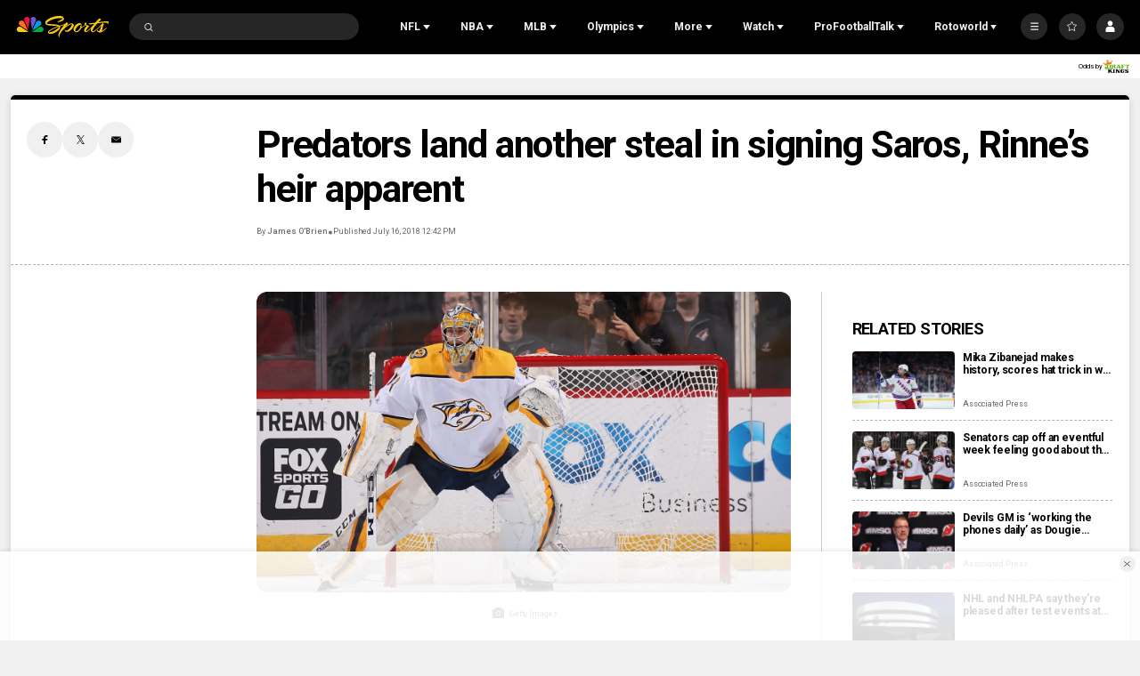

--- FILE ---
content_type: text/plain; charset=utf-8
request_url: https://widgets.media.sportradar.com/NBCUniversal/licensing
body_size: 10805
content:
U2FsdGVkX1+H28PvDTplYgJdvLDPneHs/8Kqu/pEWAS9JWPe+P88hi91h5poWI845+U8iNiUbpgvxKTil/DsW4n5kPQPaNO+lxj7GsrfFnZbM1pUkmbloSeYJYTKyFEl2gIudBItXItn8hv8IptnD9hbukfpqSDukQ9vA4In4st3JCXc74s67qG4snrzP5o/FsojUbjQQdT8gfwcAPnZj6UkfIw8etxBqTIcP7oFLzQSuEWrUazjEvVR2c8PGPWIiyRQZIMnVmAukD+QS1DdXMdISgBvgdh7iKWWq8YNqx8AgTwPLw4ADP36TSworxyfzdNOkWBEZNOT20S9yQ4r1Svujp89MFj0UvF/dxcONFmAvpCk67KIIof1RK/BzJtjIkibdcWuQhImHeSjQGyfbm6VY1N84OmwFK/DW/ifw1szRC4StIbqhRA44eP6B3+FSYxvv/hIRXfmkTn4zyPZtLWriOlFOFwsGMnT7sjRCXtVVK3GPpEF+PQjvkp6Pn+HYxBqfiZydNvYwjCVa7ehzZUp5bA+pW7b3qPbqbUoZ07+Hh/[base64]/P29V5KsnO7v7MLVLVUOTyF9Ggt/9nv4ZjiMmFkJhFOuq9EGrjeJ37ponphW8kNGAtmCdOLyCXteSnRUClozb5PxwL8yIXOqaEKO2JS3RRPrtCSH4bQT7fvNdvO5HtI1lYWHDR9X58dLdALQptjCoH0k5OBwqu6McwF/ntJmdIkkVkLCHUYGz3LEiIxH1uOdWM9ao2Rtlo+Y1mIqRuuUbUuSP/u1FUF0K86CtfxagQ0E9K4fUdPOa8nlPp50Att0h7TVDGAMTI5euTrtGj/p1X0vRdDLIDtjhC0M3gItWORoxyviqT9rqhALqMkSJ393cFuSv0gEB8X/3pkYUTo2E/07aGCTS96Rl4KfobJ2uUiSGgUt6ZkHuunHAMjbu5UvZKoS7H29cTi4EYJSfPFPOP5NorpLz5GPZHctGwGkUe9a2bEzHLaKEuMr4iG86Ngn8cDywR/nM/eB0HjHZU5lmh2GaWb+MlkbwdIhFnWAYOVdBliA6E9GlliiAvOGqcjd6iHZGRdVkAAlOq9AqMsFzjAE+4LuilRL2smoqTbal5gawkJpnT73hUloxgwsC4SK3XnS0H52Xnjq983tNV22ecoVcs1DV/lAYeq/2ZYXII2pird4WtNJbmQNXT6+FY3oWoLKtCTZx16eWKMMgZfy6ABOVTciAiV86dz4j2wuzrtJcgbQN7eu258QhkWNpYL3MWqqkdXYHJftQ1j6HNAbPcY8zHXg3qvREMX0+ZMcDJCfY3rrDORNxpQcki2K+Plu83X2I0lDq/KTqBWBzIXuCGWpq/qa+vIUH+4K0HdAJK7TsTbGOTPQfE6CBR8gkql86mnxW4oo9sPN5cx31/QSmcjIvU53CIXdpoV9GUXxiQN9F3W2V0IdC5GycCW1rc0EUaCGlQWI7gxTQzv9/9U1b/mCRNEy3oAnkQ9lM68yc04FtR/G7uP0j5fxkR6BWgimNxYyiCBQ5CiFgaU/CwIY9kdtrS07UXuPM6GbrfQR95ur+JmktWjwDAK409lrGIwbr+2JbZ1aU9SABSaht4lyRI0qUKrCfCOSuKvjV+PfOs98qUFytllqRpASsu2bc4UeoRzgOm7uMfVMpPxkalp7aD0SAXdf0XW+Y6id/Var8ePlANM2ZzOOqDSPnus/7qR8XCV/Kok8nOlttQMVHh/h8z1jYAQm2GjLSJU1eCdMEL4hICx+G2NycDsVvwwAShZU3paCzBTvD31EHJ4vatPyT/a2QChf+e1/X+/DAzmvadQGYp4QntTTVEioDq0EyO3sZnRojCCJQg5eIAh/vIRw604uegcU8qHE28GADlOdbKXWLtiDPKmLeLUt/YZ5c/4ZHe3BMt27HumK1N7M056R+JHVJtOsCMT4jfNrRpj4K5gmqP8AYLUyXrkbRVn6aRV10odbhRfM6jzidxR7nafJLbuzkK1/vzGThl/wkkP8PXEV7JdExJXI/pBVX8ue4vN3t4rTeNqfZOp1CTDRYBrjcJCNjLNFx10J0AuwZBS/Y7XFr2ElLzi0hqtoQ7EkZW2evCphgN8nALkPgvUQXG5ve8/lYXyd/lFVCFtxKyM7bIj3nXgkidjdy9I8l4OHT1n3k7JWAllK5j2WcxQkYeZrrLHF+KzAZvqMgjEpKYiE/9Lg1eOaRV9yR73gurxLqqTJ9BgYW/inL+Pt3p++nLaa1xsTKttmFSeQbqnZ523kM0nE+8JFxV7Yw95APDYcCjYp3f9sym/TNBO/BFrW6mfNQpq8tEuQ4PYllus8R69Kp91de1wRKXoH9T0rvlYPNJdqRkBIUZTUagXXCpNeCCNtPI1X363WUnROdP+aGAZfxaUP0CpwAARJ724viFdjHaJN3nuacQax2n/YIS+H/vHI2paA+4vIyRVfJpkovljxRPOnv6BNm6JWhrs6KMeDGjibTz8vkIxUsrdhLOPQ7tF28IpH2x/lOVY0d1DD76FaoDBT4RSb3gnBZZPldb4ujDqma6iqlPga1m9XKJpoaZ16xEipj0LTlf+yqbeXYuL8NK8PUUaT9RCOoJ9kgu3fWMe/EBqyQKD4VKWyO6lE+42tk0eLze8eXoM0sBkbP3XItrzNsdcDJUoYeuKST/[base64]/rtNw8JyfUiewVb+DB1OSZ5H7lU/1KzaftW2LwKuGHedbqX0bXIc3OFt2zzz2AbywdwE7NQ+5Htmzl854WYEcyO5NbVeWaIvp0jdDbw9SA8M4Bay39zT+TGwN3g6z6vRHvj8jd68osJjUylUe720k4uPiAWo8DOr/O8X+A02vrGj5s4MOYyZn7seareK+K472iWF2Q5awTmC0hVEoXnNSORx0iPnLQcwSH5TZyctWfNUBmnG+jC8mmjg4TwXrqYLXREE/eRXV+yJ8Y5kstYAoRWjkftI6UHMiME3MIuJZv+Z3bysKaS5VfEx1YlyD9dL6+ofTulg17P72qitz7JNroD5zLeZhhbK/AUuDoMncgWhBGiyk1vsQskUz/6wZyxw+b/Kl+o/MC+K2ljR3FM68WZ27Kk96pR3CTFQSRM9zuTLfk3IpcuDsq5k1kI4sLphnYawpGTJ7YZQw/ltohs9Vy1+erAGuAE2aju8yi/Jv0t2GuZ/RmWRD3dZabKPWzhHJyVVhzxuGkCSlLR/jlMgZO+BNqGh9rTzI9E50XvrMZ/+DGgcBaxEuM3WTaDbsGGWIkX7Ta2Orp6aocbbLb7X90ftgs8DNJZjcUrzFIQk57rkbV0DAA0gGQNSPmyo/t1IboCUFFSSeRqsFHmbCIIAXTcBFQS9t+ueYDyV4YxzY5Q0Vne+0AvDudr7N4bxPKq6pTgaQYOvR3vl52g3hLx5EFjoIvEGl12RYjyn0fUoWWEB+3tAXsWMjyfdIern66iQAGmdfMZ6cssKDM9u7swdzMW/Fg7j3KfdmBkl3dJfACpUZ+Jn4/i4bA5NA/++xq59JwoZMH0hewi3KXvG8edTo4ZQeD89XCBXksuNHX6cFkFeXXauvIeLAc2FEXprUhQw1ZPH3LLtJLDR2Rh8HrmFB4s5U1U6DX4XwX/FfvvrZeF4YzF2E3lfPpu9qn+boRXlyf8IYDnhPmOFivrCuvzEFuU2VhWYtSDUM1e6eS48Y01jox4poC4ei9O4DlGoI+9x2Kk80N3/1W8deBSLcuqfRvDlXZj1rNYxfSyftQSgLmkekOSAN5uUjnn+Hz8M30mayejekJswEjjHM/uI284AdvRlw+hv2rFJ3QQUfx9Z3neMayFlr1F8f6owbxhHZFlBq/qP68q4OCTL5POV8Vor0NAqgwO0EC/[base64]/CZ9NvmGRVlrqOHmKUTgw+mPs+4YhvKYQyREfvOpVKcmtyeYyiGyZVOvvHsSb3w/a0v48yN6EjALaHNPYW3Ak828PX4l8KxgZISe0G0HYS+g1Qs4K531BpvGmsryG3zj0JkASg2RUQeHM6uMiRJ1CmRGHNnavvR1LCP2hrzREojuzYRrR/d0tiLcnZIzDYOOqecBfMWrWvfOv6ZCxDvLPUfZ/IfU8ZyRYkaoUrB33+iCi0F3y+tLfizOv/R58tSWZ2P75pLn0zTHjZjc9mMec77njowHNy4J3T86WX4wxJULP1dp7rziPApJpox/ROhvyLxa8fXbpRDV0HPN1VVJGmkVaTOe9D3/YWCnYnPnG2BxlbTFMMZX4F0k5U2rknQdgMQc+4F1U/fmdgaqUf8fcXbVITTNzRXr04tpz1qb0VWEPWN9cp7NbUPWZdcOW6rlPmOV7Oh1NJPXJW3FFV2VjRqbaaLfjXZoExGQusDWxcAkhh66G/dcshPLEXqHeWOImlRAopjR3pF4bOtLSVlGyUByXetSz0JQcp9DoUckmWcHtyZrFqjLu6emFqMlmsCJvalmtrR4AKYfhUwYuiu66RvVzzfSZzsHr07ONNnUzTydo5CWiJeYm0JYnkqWm32wFhEyp/V/YLMpwNcsCmT/DUR7g7BKNsINNE4Bk5VWuVkHsjdL+DOy7Rp1DTQba1eVQbX1oDoiDYmStRw1M6SP3gRrWEvYy/uS4iQ1Ct5uQu1UQx3s713v78i1Ia2rFoe/6Y2+8qwaMVqFvneYsdJDwbNLGvB17MCB12l89dn0XNr1qSwkq6X/VNeDOh0jnNu18KWRdihuphr52GLGJAvMJajsaF9kEZidgUYMd7WX9Pppcwd7YTn/KJOQTcd/42L3W/QnWn6N4BVL20pbJU3df2O6gHtSUzcG95D7cwlhsRh2L9Cck4ameftvS2ZMYjY05lW0gtJRW2UVDJaFJt5ui510JikaMmdnO/szi2P4cy1mZP7xp1ywenFGzhIajHFxkKu3Iea544LU8wkXOQLis5WgUPumaGWhBDUdEIBZVZc4UwZKaf6+xe6GsOuxXRRank4b4lUtkmXtxF+GcCWl5vf2YJkWD2kzAOpJJfwh/Lm1iwf4bd58AdzoYAIQl2nOboOS+iXnNnsixS6zklNobXIpqHcSYG3dziTvaUhKwDe01UjuYIN+bMI8Fvx/1ZKq4TqTZLFaFV+N4hVuL+esW1sj4CoaJGBg8dsC/F4F2jDkOoLlO1AXcY06DMgWinRI+CkeEKALePzy3HzCqGlljfT/4MsGKZTRwrWQxEyBYrRUF14g2LdnEMDitysBRCOuhCSmO+5I1mUdjfmnfC7lOkRT82HPc/Kyki/rZ5AYjILuXphvcRpeyZAqL9LRKWB0Imz19PTCc9UaZDgD3aoPJoa6ZKX8154YJaLpksgXbwtvh0bXNE/dd4CE/hqcUN3ksnZbtAmc685QDuQEKRZXL2/vNCQy8GroXL62mQjsUPx3vOlyFvp4KKCbA9vdW4n7MbZdJLeoAJ72Q9cV5oII4TvTcRuMtIpATV/mYah0OB+u+PyTkGbKWEHks7B6WGTgD6k9VCTURJbW8W4y3amaWkf3k1pew11K22tnztiEvc7B3jZALhCojPjlJ9ObE5TPubIR/09o5l7dC5NFPt9DiyFPhVYg9K3X8XGhdiYpHFhRYnswYOpc/9OqpR1GyAbjbX6AJ2Xl9hFdUq3i7tDDrookt6hSsljtoYXSR1JdxOc1KnxTjWb+2ftTMOIKPtipnv6ZeYkkaSVt1Z+tfsuHaWrkwFwrfQdzZrshgVW62lKtSdqisXqei1Kh+3dpLkp7J/UWBDfuE2R0lLdd+eUvJRrq9GGILE1739EU5n2Xtw4S5KgT2vK2BeRvmR9yx6DRNSCp5okjdE9QtouTanJnsHz3Wllm70aa/UrlMeoEM91+fC7sZL9+9y7BQN+N3FcvG52/ZgXbdcN0JDKCvC1sd/SBl2dOUbRkRn0RPI1iPmylOm9E10rajQijrCGuE58Y272eZ14sLQs2M8gRQ/05bGgwpazuKIqsedljE0/Ww9kNAJpMGI/[base64]/A6LDW+b6OwAQBhKvBtlnNVWh71UdJK1lotqg67xOb9ILHfjFotJA1br6Q6KpyWjq43gVArLJQllE1cD/Owiv8eQalYFyZ9wfbeIJxU1wfH8NvqC1lsR7zYqwWizN63J5xBJPK6QfKQ25ZIHcFqNobkeMePpARkIlPTCWlW5LFvv4vWUEgJva5S4VDGNQANYjYX2ErVkLBbr0HJfO7/HBsXzhS0ysT2qwfj6L9m4r2YnC5yn4G2wD7+Qtmlx9E+ctgW6HGHV1jAJH20/EaHq7FBoG9i44en/ewMvxcT5aUh+6r1L+Jw3KkyPH37sJILvV4VdfhYsshtje872Ybfd5zqc2lqefTGNm+xIkKoxc3cNy9xlmns+uXrTgj211uGoRTFtLS6i5wV5jFlCg/iRYo/UUmyGikMwUWJHRDGBCOgdt5Y90h6H+3IeNutnoTB77zGF1VALpzWw1PEh9DGeZpkUw7YjgNVggvQrAkWxlgvxc0u0u69RVb9jR8AODp5g3NKYxLo6pCJpaFJvJjIXuuyPdf58yktgqmcte+vRbutd7VjCiYov/gPgFyVuaWU7+TMAVcdYYta6wNaqNERz4TB7ZYzqjAw/1bW7l3AUdMSXbqKj43fVyMKj2L8e0KXH96FoTVSJWHjmoTPHdR4p7X+KK77DCHTfAYx9gwR6D+TN+pI6wtvQQj2cTOHB8fYgyt/6+NB+iVxem+S5d+fSPp4DzGnaLWEQwyCppNCEJqhcT+RBMJuMll14fSWS1VaQOsoZ0NSKPypb5T0jTHJYoxh5Q/MGZHNMH1tRQRx5NHmpZvooIDK0pSt22Gl+dVxBSeHjpGgU2xgqilJs+Nz+KcgcxScO4qSU/HcV2bMJvhHf5fJNvICcTIlqiWhtBtRbAIvfeieFwACQjLVsBCb78fj27215ikPrFALfsOcz/omjm9Yuwb5Y3qrtj4ji83KWpqC/LUo80R/[base64]/XJEvAVbuL/vjuOTCilsX1SrSEdaEUZ6OvU47l0C1a2GJHwNgWu4EHMTS4Em+6gLTZ4fQMdqFpZecbxfJ9oqXiMJVPaSb1ot5bhh/24pIUljB8hhBzrdFTRmwi38BM9rPSl6SGoGXDuBDX9sOk7Wlrh2GeALnR3jc1agnfbr5ac532gOT7Hqy2ePdMeqhoAGqwrGty6xDHTYvG1avkDs1NjK24X2EeSjJaUr0tRViCnFSNSkLgNyNYMIGQttl82z6EkgPTR686aD/GSQ+lpeyTngRfBTXdesjuXV5dmJvxLT7Wr+eeiO4PMzZh95J4h3tpS0evJ+ujb3jGkMeI/iFzU1FaU7n/OE2i9xoYL24JtJHkqGxJdFb4pGWWNs/wVnEobA4iEaW+emPo22e0v3uAxNPIsyZJJiMkIPRsFuJQoqrq443tHCjte67kOMJrFboTtppLsvGRr8Kl4V6wc3BDRzj5t+3Go93gDwtucrIV6RCfQvdx4tht3lLISzgH45/+XKV8gHAp1P1sS64fIIgwx3j8x6dPaD3/iSIDrnCkvzOSA4D85o8HmZi+5MZF/LHrMzniH2ynQLwP73vw2m7iqytiTnP91OyHJsUWvGF480qvSSO4LueghbR0UvVPzMVtnSsmRFYHfLezNxO/NFVh7TaHRouC9fCGujKQ4/VccmPUmN0vYSeG6bxh+Fx+r5x0xvN5KsN1+459nwXGgaikcCKL+XDgjY5TLhHVzPA5e+T2xSchzmlsJTmJOiS5KKWQ85HuYGqsukGHvgSDhKzakEpntTMy9QYEZUhQsRcU2NOee7J58LztY+myEbUT20ZFokutWGKWBOlx+Yq9zTaENtJUiSR/eZxFnfRQKjPrTA/GjrrI3pkhw9jX3LZQe+kT1FLUaxPme3qVGs5cqST3JErUIyUNBgToyHQDbQmwunXa5wBrjlc/DIHEZk4bASVZ9J1w5FnFWqIRuBNF3kmGdFIlmOPqucs+xFrfOWAzB3FayiBtJBc+5tLaQthI34zN5rxp0WAqi/4q2iS4aZnBrboNZMoTIP9nLgq0qtfsNRk62WjEoPSp7ZA4e61SvdnhRL0vH6sGPP6+HCXTcOZjXccFTenMJ2Fx9O29RyfmtdZAMkMd+NQ0wR2V0THROSqA44ldzdbMSNzJxvBang7M9lTuohWymKD9Kj0S4KIht342Chh/+z4+gSQIXcA/psnYD+HULgLNr07b5K4MBwej6JuzcZbe6rZ5Q5hh99EcO0QPseLIY9sNqSyksvflDAHYQAUUh31kk2AJWQoF+/xtUB2qRZzRfO/0BpQAaW97YhmE8+mcwwkg08qCemVCLkm/8MyDDS8ci2xoJ3TU4gDBpbknSTe0a9C2pV2t54IrPW2MBCKySGodxBvEwErDCd9kga7LDIeO+9naUoLU2rIiHo9p/+Z0Y6dl3+w5+Zb6iiZ6mm/KjQZJUeytn1YWAY5Jrfdt9LrjXULdZ3UCo/kxLC+cl1sTRDW6TH/qnSMgQtMAiZTVpFsszNFN0GRtCtbHHcRyEYrPR6uH5ERrYavu+EbR6UIxvpgX0R/WIT70pVqBJgQ0wcG7Pp37t3oaxCWLf3hbGGEqazaf5DUFlI12Y36nF4eds/l9ZHhAfsQ+ZqokQHaRa4JgIMbEw5lHJR6ai3vKropcls0A2Nlth0nkXfG5/ePg+ffxf4duEmQhmMHOoGIU4ww0siPpESENG0Em63d9zkQrTmwsNaY8NRsglqLbfURemxerQnFEFkVMRnbYd623RFZLuyLsSoiWJAH9lF6P8jrx+LH1uiQu3EHNc/7IqO+ebf2mBeS2lT7dXMz9Mr+m6lgNsaJNlQcn/uxspUFg0W7cgT+en0yZoowJy1J03cwP3J/J+/YEiahsxtciL4+mwK2pv8flxcDUI6Yo6yLsvLx/JfRn/[base64]/GG/KUimSy9N/hRs/VaKjZ4Bu8Rqz7aqjY6Dqh7eTypcojhILySLJNVhFKcE5zv41OkMQnFec2qF86pzUtBDticTxRzKH79edXVzQPzRkfoHiRQBXcwz3+oWhiiho7Y7JbolcJeajsqdlEVvVoBSwGB+ziXhgLNG2hp49CEKfZ+rHD/okzbiafD9tck8elWQRqEGtAFiS35YMYuMFhjX0MvJkJbUVGfBkhdRh22fLY9az3F5qsGpCZBlp7YMH2ZA7yQtDGLjTe6tK3LvJ5Ke05kzK1RAUSztuZXd9hd+YCWLPhuK/zuPbzb5CXO4QIja4h0wmhBKB0ojE2TGj+LklHb+WUNwNrvdTDgC348TTvvO45u9dobGfaAk/0Uqzm6ygQBCxG+OmK399ctdNmsVTioOBIgPxhB9aLWmkBGPCJAf0B9J2VA4jAdq7yAzqxSt6/GaT7Lbij5IF8drmDJlXEBilgfd5qtE/k0EsMsDfy8MN8vwHOFRIHqbXPFGYfBj8JVV8KFJxd+LsmVPLwToLNkoz+EtUb8OY/C6beCUnAS/9U+3f84fuRA8qCyVhT1YJczqKBPyucExC8vKfmh3imumcxKe/LHcJAJ6Rcd/4g61XxQPfC7KaigD6z9S55Jv2dmdL1O+xMbAAcK0etqjTc+dtJjqItXmHHKDFiPfjlgnrClQot58Agv6wjYgyq48zrbJYtIRLYNU5htrc6VGgtm2MF6SEH0aziDd0u3r/THgnFjEgxvXmZDpncunuyDwm1b7Aj/JyTsAY3c8x3O7aOPNHIcfApbu/i8cyskGl8bgo/aykjpUKVUr2Dwy6N6TM9nLI9N7xJi4To3LvyEf+hy6MN1iOyVPzBdQ0E66QvAebw9fecypGHa9PMYdnU+Kri6eSMNVZtcVOxeGc15XIe6B+pVSWLZvi6r4o5f4vTPibH0svyLTKFT3/lIMEn+ESz6fWdUSU/2mm9eQz/VVNQWIohtvN6QBa+QDDKU6hxkMu9yKKQWn5WG3i6CzU0EkwfvrE/[base64]/ePYtSh3L1X9FwwmGbUUag6GZs1urYO7xn6XJOLWZojpn6pcEIy7nHtmT0rxloDMCnOaKSHXmdW2DnzYh30jXV6+gNZBBrNOMjZMT4TBe3j1IZzvSqNSaVVnB22S8q2u+UfWohmCJ4CMc3Kuyc0Hd1sZ/67Tf/DeeF8TkOIsH6jhVExXatOzl/2x73LB9vaB/HHtRaojZ0uTiLokJKUz/HwO8NBqBJQPP493PcjWknlUvsIZv7E5IHQ8bIvxkq24xbTp58LCmFQETyq3P9Pzca/iMNw5LrlVRwxzGnWP1JWKtEKjPx/t78RTSkz5DN46l9tAknQbMdVEaN2c8kQSiw9/2jrA3lOAvFzgRqFNF2qfAY0QYnKpF0aPq7uP6fxWWSXOPnttqORIegrFwX0HmilEHVvzGTVEfowiZ0o83Z7DIwHmhmh0bZU5Vy5Fcj4n/u5UEyeciRGPzitpFweigtAd67LjWHDCcP3pm+79bU5ZbJk5YfeEBuMp1r7mz81QrJe2r5N3qQ064L++V5JjS6f3hHKiHTC5vnLBzwS+NStkXXoqO2lczsz1Di5gNxlDifkXr2UbN6KLn7FdhW1fMdlXAeA/P/PwPPs5RCUJVWTnIrEKJWqe9vL4fLDUlLjIIQ55TVgEfNlzV1irOADbld7RFWECSJar81wv8izP0a+jo2xRUFKkThkzyxjt7Zs5tViP7PvgNSNueUPk0XlKViK3YkXLAMmwmAkXTJnUVHtVvkKcOj33HixuYYFMESB8WV/WIK3cHZ5n/u+LOUIUG5rZK5UqpBU2KlWV47RMx6e7Vqp5asRmqWHNA6TjWpcTq5Ad6mL8F0N7CmPEcLUf6SZfritLS6c4JNMGvL7x6igYsB/VE9RGA7Z+ns0ifiLaVcIxXuJhPKlwgNkBZX2fJyfB0MoLEu1CuV/onV1FOECdvZAtaCJcdzTKKFBO4wpkQ0E3gzCrgVBGT2sWSPYgfuAAoNh3HYe8NncRo+YE9sXliY5OTLA2tgq4d3zU28hNnM9DGRg+cpyIb8qaLtStkzYzQ+6FnVeVELdDWSfNXaD69vWWWmWz2Ex0wx/vBEHVQMyuOcMygPUFGq+x1CM+9wqUfA7I9F6wW8Wqza05EczObhzqopVLvo2eX+Wwm3bC9b9lC+qmAmProkBR/nt89kNmgZUbvIh+49evthdrLkTn8qNB63u4Z8Fgu6M1ZG9/6YbKvuLpIiQ4ug0A8F/4uQKzvpgh8CKV1zwjqj/enk6yrPvFXH1mg7Bq2nKurT5a9nlUPbtaRS7Fm4FhlBQFm+7LpiW/8jl2R4bSfhNc8dS0CmbmsjIrd2d0TUFx0UAKauA/7zNP64tIMK+aSNwvr0bNOWCbi0N89+8yN9+JS5pfhtu86ev0X7o2l617IMQ01ZkQCRNjIUXgP7qt+hcgSFNXLLyuGWc/SmiZS/dRjAl+JZFqnLb5a52vCeIcKsjfVoPv32iM5aWJiFcRGVfa85ygc/Tquycq5/1Bbb9f3CxKCse4FTlVk0KO6MJW4nM4MpQ708Lc7afwwU5HuqiLEzbDmd+stK5TxVxxqrVMe5Jo3d65Rrm5Fw0SheyC7rDTFacdNriVDD56ivNlxYT/DOpWccuqwnPZEus31TjNdMgVdWKeDhmzOxmqPZ58ONKnTm8MakqZEsqd6aPAZuhfC9S9EHBs/c+x9n9z1w6bnYMqBhI2lybl/33lIE9rymqpNjk/Mzrfh/bqYhrXEBF1a0SYx+Ge7C8yZNj/wwdcTRCmH8zGEXaBv5NnlRtBHsu6nsaLJCq73QDIeIGk8W4meYfx/4e1bBjXtug2CISvj2fPtHxmbHBMX7l0eb04qcifBQ3fvSw+/MPvLABLFfiwSoFiu1AAoDGcLNsJVN1jS6eUpjrNIR949nRKNdyUL4JZuOrjgnG+wXb4y+yVbkYy2bXy4Xd+0Z+Elm5ZFVdF0LE0acOAwrRbWU46EQcqXVxds/uMfDk+2uT1pt1aalX7o8vhlv3g5yUwm5wzLq4WB4MvpaoYbpyPzw9b+uk2ib1xabx6ePzhd7zP+U9fyBqlCihs0duzfTQnBEOxE74rWE3AEx7fYoCATHHmB6fNfCxtfFtQKb58WK6C1A9BvWrLAW1IcYuecZV7z2yodB+qjFD/c+KhT15/bT1L9YNEl9P6Btx3JOaFsNZ7gnJFJqutPSdqS/IiPxW7DapQD+DwWNZqogtG18V8/TA6NbCs6/q8nKOppBqP3RjIGPpFMggtdJ4L8UxC0NKaWnuoPfZkP8kSJKyp1SDhAIe7gbVlLfGQ5DzLZFjabVz2tu9COpoaCA2c4Z9VB8i/Q+vks1GVl/AEmPYFkefprVb0oxiMToQmWEkk49PY/SUlvGXBwKJBUP28EGwqkrQ82N9am0tLXt1bEMsXd/QNmP7aVVE6RlGUo2yaHPdwoYR7/Qb+4JcuBLenBIqmDvDvk2UbDJez3UptQVLDYbsj6Uk/DToUzhu9ufCXpVn14XRnN/[base64]/WbD0YR66xEyZaWqwwjyr14iUOQIoFxM7bMpex9eOA2RmFYAgjbcbD93aiQ+mX4koW9qmBF8mr9f5dUYekxTZhNSJbxBP70mF/JfPPghdLz4xVZrvlcpsPdhcD1D4Gq2yuREdjULdTUzzC9TY4vX2f5KZFdVFv10QSKtbupS/toMQOmbz+IC8glGM2nA=